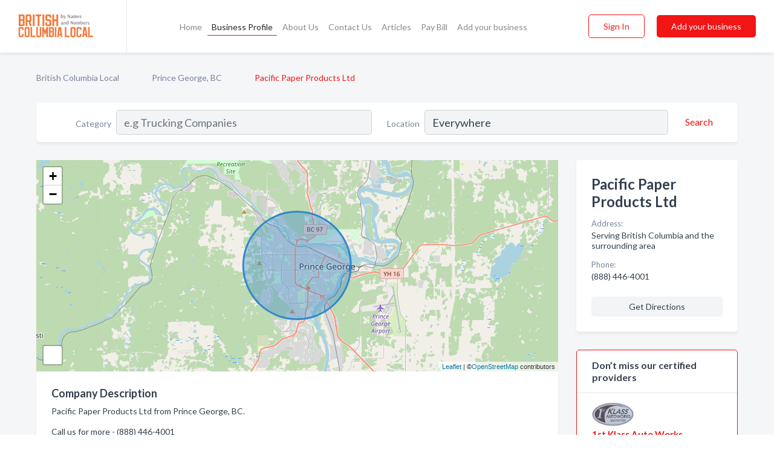

--- FILE ---
content_type: text/html; charset=utf-8
request_url: https://www.britishcolumbialocal.ca/biz/433/pacific-paper-products-ltd
body_size: 5311
content:




<!DOCTYPE html>
<html lang="en">
    <head>
        <meta charset="utf-8">
        <meta name=viewport content="width=device-width, initial-scale=1">
        <meta http-equiv="X-UA-Compatible" content="IE=edge">
        <meta name="viewport" content="width=device-width, initial-scale=1, shrink-to-fit=no">
        <meta name="description" content="Pacific Paper Products Ltd from Prince George, BC. Contact information, address, open hours and more.">
        <meta name="robots" content="index,follow" />
        <meta property="og:type" content="website" />
        <meta property="og:site_name" content="British Columbia Local" />
        <meta property="og:title" content="Pacific Paper Products Ltd - Prince George, BC | British Columbia Local">
        <meta property="og:description" content="Pacific Paper Products Ltd from Prince George, BC. Contact information, address, open hours and more.">
        <meta property="og:url" content="https://www.britishcolumbialocal.ca/biz/433/pacific-paper-products-ltd" />
        <meta property="og:image" content="https://d37eqgiie3raai.cloudfront.net/static/ruralbc/images/other/splash_screen.png">
        <link rel="canonical" href="https://www.britishcolumbialocal.ca/biz/433/pacific-paper-products-ltd" />
        
        
<link rel="apple-touch-icon" sizes="180x180" href="https://d37eqgiie3raai.cloudfront.net/static/ruralbc/images/favicon/apple-touch-icon.png">
<link rel="icon" type="image/png" sizes="32x32" href="https://d37eqgiie3raai.cloudfront.net/static/ruralbc/images/favicon/favicon-32x32.png">
<link rel="icon" type="image/png" sizes="16x16" href="https://d37eqgiie3raai.cloudfront.net/static/ruralbc/images/favicon/favicon-16x16.png">
<link rel="manifest" href="/static/ruralbc/images/favicon/site.webmanifest">
<meta name="theme-color" content="#F37A3C">
        



    <script async src="https://www.googletagmanager.com/gtag/js?id=G-BC3DCSZGLG"></script>


    <script async src="https://www.googletagmanager.com/gtag/js?id=UA-106048875-21"></script>




<script>
    window.dataLayer = window.dataLayer || [];
    function gtag(){dataLayer.push(arguments);}
    gtag('js', new Date());
    
    gtag('config', "G-BC3DCSZGLG");
    
    
     gtag('config', "UA-106048875-21");
    

</script>



        <!-- Google Tag Manager -->
        <!-- FB Pixel -->

        <title>Pacific Paper Products Ltd - Prince George, BC | British Columbia Local</title>
        <script type="text/javascript"> window.CSRF_TOKEN = "omlrJabRrlCQr51I6PpFcd0btUblfzkFqywxkzZnhtnXh1LE3c1Hp6Q2JbP6F4Es"; </script>
        <script>
    var cossd_info = {};
    cossd_info.page_tpye = 'provider-profile';
</script>
        
            <link rel="stylesheet" href="https://d37eqgiie3raai.cloudfront.net/static/ruralbc/css/provider_profile-bundle.min.css?v=2083978330435802319" />
        
        
            <link rel="stylesheet" href="https://fonts.googleapis.com/css?family=Lato:400,700&amp;display=swap" />
        
        
        
        
        
            


<script type="application/ld+json">
    {
      "@context": "https://schema.org",
      "@type": "LocalBusiness",
      "name": "Pacific Paper Products Ltd",
      
        "image": "https://d37eqgiie3raai.cloudfront.net/static/website/images/other/company-logo-placeholder.png",
      
      "@id": "/biz/433/pacific-paper-products-ltd"
      
        ,"telephone": "(888) 446-4001"
      
      
      
      
          ,"geo": {
            "@type": "GeoCoordinates",
            "latitude": 53.9134,
            "longitude": -122.7796
          }
      
      
    }
</script>

        
        
        
            <script type="application/ld+json">
{
  "@context": "https://schema.org",
  "@type": "BreadcrumbList",
  "itemListElement": [
        
           {
            "@type": "ListItem",
            "position": 1,
            "item": {
                      "@id": "/",
                      "name": "British Columbia Local"
                    }
           },
        
           {
            "@type": "ListItem",
            "position": 2,
            "item": {
                      "@id": "/cities/prince-george-bc",
                      "name": "Prince George, BC"
                    }
           },
        
           {
            "@type": "ListItem",
            "position": 3,
            "item": {
                      "@id": "https://www.britishcolumbialocal.ca/biz/433/pacific-paper-products-ltd",
                      "name": "Pacific Paper Products Ltd"
                    }
           }
        
    ]
}
</script>
        
    </head>

    <body class="provider-profile"
          >
        
    
<header role="banner"><nav class="navbar navbar-expand-lg">
    <a class="navbar-brand p-0" href="/" data-track-name="nblink-logo" data-event-category="navbar">
        
            <img src="https://d37eqgiie3raai.cloudfront.net/static/ruralbc/images/other/british_columbia_local_logo.svg" alt="British Columbia Local Logo">
        
        <div class="nb-logo-devider"></div>
    </a>
    <div class="collapse navbar-collapse navbar-text p-0 sliding-menu" id="navBarSlidingMenu">
        <ul class="navbar-nav m-auto">
            
                <li class="nav-item">
                    <a class="nav-link" href="/">Home</a>
                </li>
            
            
            
                <li class="nav-item active">
                    <a class="nav-link" href="#">Business Profile</a>
                    <div class="navbar-highliter"></div>
                </li>
            
            
            <li class="nav-item ">
                <a class="nav-link" href="/about">About Us</a>
                
            </li>
            <li class="nav-item ">
                <a class="nav-link" href="/contact">Contact Us</a>
                
            </li>
            <li class="nav-item ">
                <a class="nav-link" href="/articles">Articles</a>
                
            </li>
            <li class="nav-item">
                <a class="nav-link" href="https://www.namesandnumbers.com/pay-canada-bill" rel="nofollow">Pay Bill</a>
            </li>
            <li class="nav-item ">
                <a class="nav-link" href="/biz" data-track-name="nblink-add-biz" data-event-category="navbar">Add your business</a>
                
            </li>
        </ul>
        <div class="left-nav">
            <div class="form-inline">
                
                    <button class="btn btn-login btn-outline-secondary" type="button" data-track-name="nblink-signin" data-event-category="navbar">Sign In</button>
                
                <a href="/biz" data-track-name="nblink-signup" data-event-category="navbar" class="btn btn-primary">Add your business</a>
            </div>
        </div>
    </div>
    
        <button class="navbar-toggler" type="button" data-toggle="collapse" data-target="#navBarSlidingMenu"
                aria-controls="navBarSlidingMenu" aria-expanded="false" aria-label="Toggle navigation menu">
            <span class="iconify navbar-toggler-icon" data-icon="feather:menu" data-inline="false"></span>
        </button>
    
</nav></header>
    <div class="container-fluid provider-profile-body">
        <nav aria-label="breadcrumb" class="nav-breadcrumbs">
    <ol class="breadcrumb">
        
            
                <li class="breadcrumb-item"><a href="/" data-track-name="breadcrumb-link-click">British Columbia Local</a></li>
                <li class="breadcrumb-item devider"><span class="iconify" data-icon="dashicons:arrow-right-alt2" data-inline="false"></span></li>
            
        
            
                <li class="breadcrumb-item"><a href="/cities/prince-george-bc" data-track-name="breadcrumb-link-click">Prince George, BC</a></li>
                <li class="breadcrumb-item devider"><span class="iconify" data-icon="dashicons:arrow-right-alt2" data-inline="false"></span></li>
            
        
            
                <li class="breadcrumb-item active" aria-current="page">Pacific Paper Products Ltd</li>
            
        
    </ol>
</nav>
        
<form class="form-row default-white-block search-form" action="/search">
    <div class="col-sm-6 sf-col">
        <div class="icon-column search-icon-column">
            <span class="iconify" data-icon="ant-design:search-outline" data-inline="false"></span>
        </div>
        <label for="searchCategory">Category</label>
        <input name="category" type="text" class="form-control input-search-category" id="searchCategory"
               placeholder="e.g Trucking Companies" value="">
    </div>
    <div class="col-sm-6 sf-col">
        <label for="searchLocation">Location</label>
        <input name="location" type="text" class="form-control input-search-location" id="searchLocation"
               placeholder="Location" value="Everywhere">
        <button type="submit" class="btn btn-link" data-track-name="p-btn-search" aria-label="Search">
            <span class="text">Search</span><span class="iconify icon" data-icon="ant-design:search-outline" data-inline="false"></span>
        </button>
    </div>
</form>
        <main class="row profile-main-row"   data-tz="America/Vancouver" >
            <div class="col-xl-9 col-lg-8 col-md-8 order-last order-md-first left-side-col">
                
                    
                    <section class="provider-map position-relative" id="singleMap" data-lat="53.9134"
                             data-lng="-122.7796"
                             data-zoom="11"
                             data-area="1">
                        <div class="leaflet-bottom leaflet-left">
                            <div class="leaflet-control-zoom leaflet-bar leaflet-control">
                                <a class="btn-navigate leaflet-control-attribution leaflet-control" target="_blank"
                                   rel="nofollow noopener"
                                   href="https://maps.google.com/?q=Serving British Columbia and the surrounding area"
                                   data-track-name="pr-get-directions-button"
                                   data-event-category="biz-contact"
                                   data-event-label="433">
                                    <span class="iconify" data-icon="ion:navigate-sharp" data-inline="false"></span>
                                </a>
                            </div>
                        </div>
                    </section>
                
                

<section class="about-block default-white-block">
    
        <h2>Company Description</h2>
        <p class="text-break">Pacific Paper Products Ltd from Prince George, BC. <br><br>Call us for more - (888) 446-4001</p>
    
    
    
    
    
    

    

    

    

    

    

    
    
    
        
        <button class="btn btn-primary btn-claim-profile" id="claimbutton" aria-label="Claim Profile">Claim Profile</button>
        
    
</section>
                

<section class="reviews-section-title">
    <h2 id="reviews">Reviews and Recommendations</h2>
    
    <div class="powered-by">
        Powered by
        
            British Columbia Local
        
    </div>
    <div class="mt-2 row">
        <div class="review-invite-text col-xl-10">
            <div class="pt-1">Please help us to connect users with the best local businesses by reviewing Pacific Paper Products Ltd
                
            </div>
        </div>
        <div class="col-xl-2 text-xl-right">
          <div class="btn btn-primary" id="review-form-btn">Write Review</div>
        </div>
    </div>
    <div class="modal" tabindex="-1" role="dialog" id="popupReviewForm">
    <div class="modal-dialog" role="document">
        <div class="modal-content">
            <div class="modal-header">
                <h5 class="modal-title">Write Review</h5>
                <button type="button" class="close" data-dismiss="modal" aria-label="Close">
                    <span aria-hidden="true">&times;</span>
                </button>
            </div>
            <div class="modal-body"></div>
        </div>
    </div>
</div>
</section>
<div class="reviews-block with-bottom-links">
    <div class="row reviews-row">
        
    </div>
</div>
                
                    
<aside class="bottom-links default-white-block">
    <header class="bottom-links-header">
        <h2>You might also like</h2>
    </header>
    <div class="bottom-links-body">
        <div class="row">
            
                <div class="col-sm">
                    <h3>Popular Businesses</h3>
                    <ul class="li-bottom-links">
                        
                    </ul>
                </div>
            
                <div class="col-sm">
                    <h3>Related Businesses</h3>
                    <ul class="li-bottom-links">
                        
                    </ul>
                </div>
            
                <div class="col-sm">
                    <h3>Popular Nearby</h3>
                    <ul class="li-bottom-links">
                        
                            <li><a href="/l/prince-george-bc/appliance-dealers" data-track-name="p-bottom-link">Appliance Dealers in Prince George</a></li>
                        
                            <li><a href="/l/prince-george-bc/wheel-alignment-frame-axle-service-auto" data-track-name="p-bottom-link">Wheel Alignment, Frame &amp; Axle Service - Auto in Prince George</a></li>
                        
                            <li><a href="/l/prince-george-bc/stucco-exterior-coating-contractors" data-track-name="p-bottom-link">Stucco &amp; Exterior Coating Contractors in Prince George</a></li>
                        
                            <li><a href="/l/prince-george-bc/lumber-whsle-mfrs" data-track-name="p-bottom-link">Lumber - Whsle &amp; Mfrs in Prince George</a></li>
                        
                            <li><a href="/l/prince-george-bc/rehabilitation-services" data-track-name="p-bottom-link">Rehabilitation Services in Prince George</a></li>
                        
                    </ul>
                </div>
            
        </div>
    </div>
</aside>
                
                
            </div>
            <div class="col-xl-3 col-lg-4 col-md-4 order-first order-md-last right-side-col">
                

<section class="main-info-block" data-listing-view="p-listing-view" data-event-label="433">
    <header>
    
    <div>
        <h1>Pacific Paper Products Ltd</h1>
    </div>
    </header>
    <div class="main-categories-cloud">
        
        
        
    </div>
        
            <div class="main-info-label">Address:</div>
            <address>Serving British Columbia and the surrounding area</address>
        
        
        
            <div class="main-info-label">Phone:</div>
            
                <div class="biz-phone">(888) 446-4001</div>
            
        
        
        
        
        
            
        <div class="main-info-buttons">
            
            
                <a class="btn btn-primary btn-phone" href="tel:8884464001"
                   data-track-name="pr-call-button"
                   data-event-category="biz-contact"
                   data-event-label="433">Call</a>
            
            
                <a class="btn primary btn-get-directions" target="_blank" rel="nofollow noopener"
                   href="https://maps.google.com/?q=Serving British Columbia and the surrounding area"
                   data-track-name="pr-get-directions-button"
                   data-event-category="biz-contact"
                   data-event-label="433">Get Directions</a>
            
        </div>
</section>
                
                
                
            </div>
        </main>
    </div>
    <footer role="contentinfo">
    <h2>Add your business</h2>
    <p class="footer-subtitle">Grow Your Business with British Columbia Local</p>
    <div class="text-center">
        <a href="/biz" data-track-name="fadd-biz-button" data-event-category="footer"><button class="btn btn-primary btn-footer-add-business">Add your business</button></a>
    </div>
    <div class="footer-bottom-section">
        <ul class="list-inline footer-links">
            <li class="list-inline-item">
                <a href="/" data-track-name="fhome-link" data-event-category="footer">Home</a>
            </li>
            <li class="list-inline-item">
                <a href="/online-directories" data-track-name="fonline-directories"
                   data-event-category="footer">Online Directories</a>
            </li>
            <li class="list-inline-item">
                <a href="/about" >About Us</a>
            </li>
            <li class="list-inline-item">
                <a href="/contact" data-track-name="fcontact-us-link" data-event-category="footer">Contact Us</a>
            </li>
            <li class="list-inline-item">
                <a href="/terms">Terms</a>
            </li>
            <li class="list-inline-item">
                <a href="/privacy">Privacy</a>
            </li>
            <li class="list-inline-item">
                <a href="https://www.namesandnumbers.com/pay-canada-bill" rel="nofollow">Pay Bill</a>
            </li>
        </ul>
        <ul class="list-inline footer-social-circles">
            <li class="list-inline-item"><a href="https://g.page/action-pages-surrey"><span class="iconify google" rel="nofollow noopener"
                                                                                      data-icon="ant-design:google-circle-filled"
                                                                                      data-inline="false"></span></a></li>
            
        </ul>
        <hr>
        <div class="footer-copyright">
            <div class="d-inline-block d-mobile-hide">British Columbia Local by <a href="https://business.namesandnumbers.com/" rel="nofollow">Names and Numbers</a></div>
            <div class="d-inline-block copyright-text">Copyright &copy; 2026 britishcolumbialocal.ca All rights reserved.</div>
        </div>
    </div>
</footer>
    

        
            <script src="https://d37eqgiie3raai.cloudfront.net/static/ruralbc/js/provider_profile-bundle.min.js?v=2083978330435802319"></script>
        
        
        
        
     </body>
</html>